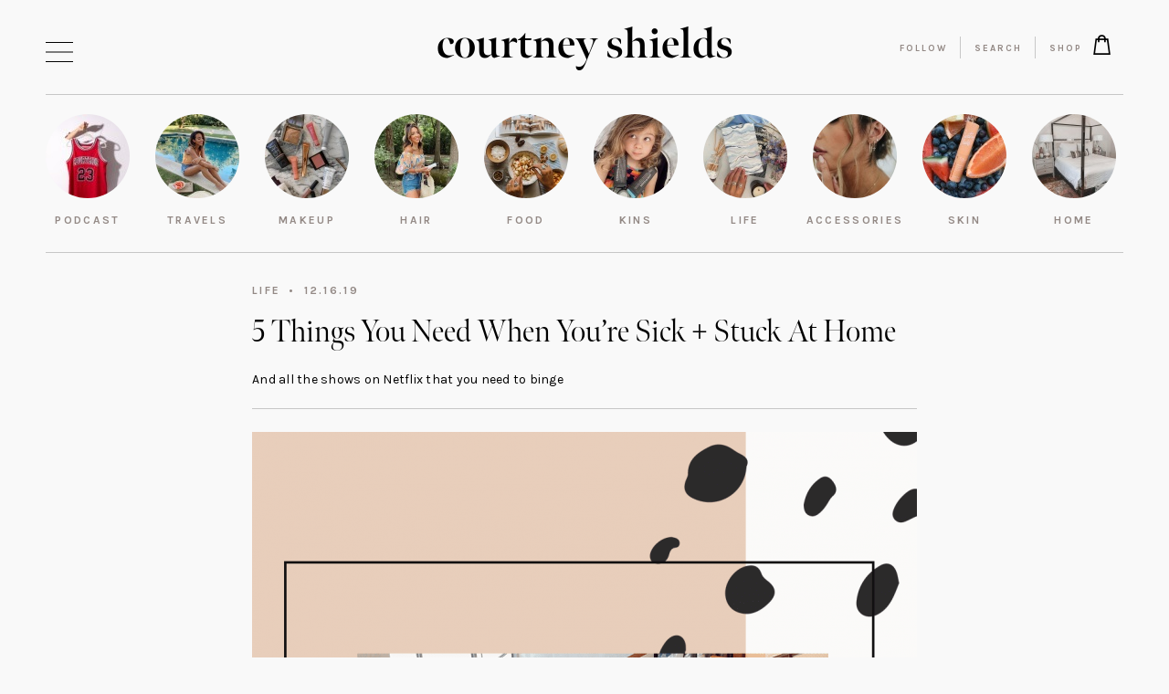

--- FILE ---
content_type: text/html; charset=UTF-8
request_url: https://courtneyshields.com/2019/12/16/5-things-you-need-when-youre-sick-stuck-at-home/
body_size: 13489
content:
<!DOCTYPE html>
<html lang="en-US"">
<head>
    <meta name="google-site-verification" content="vygESqDqjfhad7tdPRzep8-gNf6iGCVxJH5GCXkUbYs" />
    <meta charset="UTF-8">
	<meta name="viewport" content="width=device-width, initial-scale=1">
    <title>5 Things You Need When You&#039;re Sick + Stuck At Home - Courtney Shields</title>
    <link rel="profile" href="http://gmpg.org/xfn/11" />
    <link rel="pingback" href="https://courtneyshields.com/xmlrpc.php" />
	    <meta name='robots' content='index, follow, max-image-preview:large, max-snippet:-1, max-video-preview:-1' />

	<!-- This site is optimized with the Yoast SEO plugin v26.8 - https://yoast.com/product/yoast-seo-wordpress/ -->
	<link rel="canonical" href="https://courtneyshields.com/2019/12/16/5-things-you-need-when-youre-sick-stuck-at-home/" />
	<meta property="og:locale" content="en_US" />
	<meta property="og:type" content="article" />
	<meta property="og:title" content="5 Things You Need When You&#039;re Sick + Stuck At Home - Courtney Shields" />
	<meta property="og:description" content="And all the shows on Netflix that you need to binge" />
	<meta property="og:url" content="https://courtneyshields.com/2019/12/16/5-things-you-need-when-youre-sick-stuck-at-home/" />
	<meta property="og:site_name" content="Courtney Shields" />
	<meta property="article:published_time" content="2019-12-17T00:08:18+00:00" />
	<meta property="article:modified_time" content="2019-12-17T03:49:36+00:00" />
	<meta property="og:image" content="https://courtneyshields.com/wp-content/uploads/2019/12/5-things-you-need.png" />
	<meta property="og:image:width" content="1080" />
	<meta property="og:image:height" content="1920" />
	<meta property="og:image:type" content="image/png" />
	<meta name="author" content="Courtney Shields" />
	<meta name="twitter:card" content="summary_large_image" />
	<meta name="twitter:label1" content="Written by" />
	<meta name="twitter:data1" content="Courtney Shields" />
	<meta name="twitter:label2" content="Est. reading time" />
	<meta name="twitter:data2" content="2 minutes" />
	<script type="application/ld+json" class="yoast-schema-graph">{"@context":"https://schema.org","@graph":[{"@type":"Article","@id":"https://courtneyshields.com/2019/12/16/5-things-you-need-when-youre-sick-stuck-at-home/#article","isPartOf":{"@id":"https://courtneyshields.com/2019/12/16/5-things-you-need-when-youre-sick-stuck-at-home/"},"author":{"name":"Courtney Shields","@id":"https://courtneyshields.com/#/schema/person/767acd47b55647375ca6a88b251359de"},"headline":"5 Things You Need When You&#8217;re Sick + Stuck At Home","datePublished":"2019-12-17T00:08:18+00:00","dateModified":"2019-12-17T03:49:36+00:00","mainEntityOfPage":{"@id":"https://courtneyshields.com/2019/12/16/5-things-you-need-when-youre-sick-stuck-at-home/"},"wordCount":486,"commentCount":4,"image":{"@id":"https://courtneyshields.com/2019/12/16/5-things-you-need-when-youre-sick-stuck-at-home/#primaryimage"},"thumbnailUrl":"https://courtneyshields.com/wp-content/uploads/2019/12/5-things-you-need.png","articleSection":["Life"],"inLanguage":"en-US","potentialAction":[{"@type":"CommentAction","name":"Comment","target":["https://courtneyshields.com/2019/12/16/5-things-you-need-when-youre-sick-stuck-at-home/#respond"]}]},{"@type":"WebPage","@id":"https://courtneyshields.com/2019/12/16/5-things-you-need-when-youre-sick-stuck-at-home/","url":"https://courtneyshields.com/2019/12/16/5-things-you-need-when-youre-sick-stuck-at-home/","name":"5 Things You Need When You're Sick + Stuck At Home - Courtney Shields","isPartOf":{"@id":"https://courtneyshields.com/#website"},"primaryImageOfPage":{"@id":"https://courtneyshields.com/2019/12/16/5-things-you-need-when-youre-sick-stuck-at-home/#primaryimage"},"image":{"@id":"https://courtneyshields.com/2019/12/16/5-things-you-need-when-youre-sick-stuck-at-home/#primaryimage"},"thumbnailUrl":"https://courtneyshields.com/wp-content/uploads/2019/12/5-things-you-need.png","datePublished":"2019-12-17T00:08:18+00:00","dateModified":"2019-12-17T03:49:36+00:00","author":{"@id":"https://courtneyshields.com/#/schema/person/767acd47b55647375ca6a88b251359de"},"breadcrumb":{"@id":"https://courtneyshields.com/2019/12/16/5-things-you-need-when-youre-sick-stuck-at-home/#breadcrumb"},"inLanguage":"en-US","potentialAction":[{"@type":"ReadAction","target":["https://courtneyshields.com/2019/12/16/5-things-you-need-when-youre-sick-stuck-at-home/"]}]},{"@type":"ImageObject","inLanguage":"en-US","@id":"https://courtneyshields.com/2019/12/16/5-things-you-need-when-youre-sick-stuck-at-home/#primaryimage","url":"https://courtneyshields.com/wp-content/uploads/2019/12/5-things-you-need.png","contentUrl":"https://courtneyshields.com/wp-content/uploads/2019/12/5-things-you-need.png","width":1080,"height":1920},{"@type":"BreadcrumbList","@id":"https://courtneyshields.com/2019/12/16/5-things-you-need-when-youre-sick-stuck-at-home/#breadcrumb","itemListElement":[{"@type":"ListItem","position":1,"name":"Home","item":"https://courtneyshields.com/"},{"@type":"ListItem","position":2,"name":"5 Things You Need When You&#8217;re Sick + Stuck At Home"}]},{"@type":"WebSite","@id":"https://courtneyshields.com/#website","url":"https://courtneyshields.com/","name":"Courtney Shields","description":"","potentialAction":[{"@type":"SearchAction","target":{"@type":"EntryPoint","urlTemplate":"https://courtneyshields.com/?s={search_term_string}"},"query-input":{"@type":"PropertyValueSpecification","valueRequired":true,"valueName":"search_term_string"}}],"inLanguage":"en-US"},{"@type":"Person","@id":"https://courtneyshields.com/#/schema/person/767acd47b55647375ca6a88b251359de","name":"Courtney Shields","image":{"@type":"ImageObject","inLanguage":"en-US","@id":"https://courtneyshields.com/#/schema/person/image/","url":"https://secure.gravatar.com/avatar/419fc37f1e6a8f317d5819d8be07b25ee52c89e20041e27202ad436675a0a284?s=96&d=mm&r=g","contentUrl":"https://secure.gravatar.com/avatar/419fc37f1e6a8f317d5819d8be07b25ee52c89e20041e27202ad436675a0a284?s=96&d=mm&r=g","caption":"Courtney Shields"},"sameAs":["instagram.com/courtney_shields"]}]}</script>
	<!-- / Yoast SEO plugin. -->


<link rel='dns-prefetch' href='//fonts.googleapis.com' />
<style id='wp-img-auto-sizes-contain-inline-css' type='text/css'>
img:is([sizes=auto i],[sizes^="auto," i]){contain-intrinsic-size:3000px 1500px}
/*# sourceURL=wp-img-auto-sizes-contain-inline-css */
</style>
<style id='wp-block-library-inline-css' type='text/css'>
:root{--wp-block-synced-color:#7a00df;--wp-block-synced-color--rgb:122,0,223;--wp-bound-block-color:var(--wp-block-synced-color);--wp-editor-canvas-background:#ddd;--wp-admin-theme-color:#007cba;--wp-admin-theme-color--rgb:0,124,186;--wp-admin-theme-color-darker-10:#006ba1;--wp-admin-theme-color-darker-10--rgb:0,107,160.5;--wp-admin-theme-color-darker-20:#005a87;--wp-admin-theme-color-darker-20--rgb:0,90,135;--wp-admin-border-width-focus:2px}@media (min-resolution:192dpi){:root{--wp-admin-border-width-focus:1.5px}}.wp-element-button{cursor:pointer}:root .has-very-light-gray-background-color{background-color:#eee}:root .has-very-dark-gray-background-color{background-color:#313131}:root .has-very-light-gray-color{color:#eee}:root .has-very-dark-gray-color{color:#313131}:root .has-vivid-green-cyan-to-vivid-cyan-blue-gradient-background{background:linear-gradient(135deg,#00d084,#0693e3)}:root .has-purple-crush-gradient-background{background:linear-gradient(135deg,#34e2e4,#4721fb 50%,#ab1dfe)}:root .has-hazy-dawn-gradient-background{background:linear-gradient(135deg,#faaca8,#dad0ec)}:root .has-subdued-olive-gradient-background{background:linear-gradient(135deg,#fafae1,#67a671)}:root .has-atomic-cream-gradient-background{background:linear-gradient(135deg,#fdd79a,#004a59)}:root .has-nightshade-gradient-background{background:linear-gradient(135deg,#330968,#31cdcf)}:root .has-midnight-gradient-background{background:linear-gradient(135deg,#020381,#2874fc)}:root{--wp--preset--font-size--normal:16px;--wp--preset--font-size--huge:42px}.has-regular-font-size{font-size:1em}.has-larger-font-size{font-size:2.625em}.has-normal-font-size{font-size:var(--wp--preset--font-size--normal)}.has-huge-font-size{font-size:var(--wp--preset--font-size--huge)}.has-text-align-center{text-align:center}.has-text-align-left{text-align:left}.has-text-align-right{text-align:right}.has-fit-text{white-space:nowrap!important}#end-resizable-editor-section{display:none}.aligncenter{clear:both}.items-justified-left{justify-content:flex-start}.items-justified-center{justify-content:center}.items-justified-right{justify-content:flex-end}.items-justified-space-between{justify-content:space-between}.screen-reader-text{border:0;clip-path:inset(50%);height:1px;margin:-1px;overflow:hidden;padding:0;position:absolute;width:1px;word-wrap:normal!important}.screen-reader-text:focus{background-color:#ddd;clip-path:none;color:#444;display:block;font-size:1em;height:auto;left:5px;line-height:normal;padding:15px 23px 14px;text-decoration:none;top:5px;width:auto;z-index:100000}html :where(.has-border-color){border-style:solid}html :where([style*=border-top-color]){border-top-style:solid}html :where([style*=border-right-color]){border-right-style:solid}html :where([style*=border-bottom-color]){border-bottom-style:solid}html :where([style*=border-left-color]){border-left-style:solid}html :where([style*=border-width]){border-style:solid}html :where([style*=border-top-width]){border-top-style:solid}html :where([style*=border-right-width]){border-right-style:solid}html :where([style*=border-bottom-width]){border-bottom-style:solid}html :where([style*=border-left-width]){border-left-style:solid}html :where(img[class*=wp-image-]){height:auto;max-width:100%}:where(figure){margin:0 0 1em}html :where(.is-position-sticky){--wp-admin--admin-bar--position-offset:var(--wp-admin--admin-bar--height,0px)}@media screen and (max-width:600px){html :where(.is-position-sticky){--wp-admin--admin-bar--position-offset:0px}}

/*# sourceURL=wp-block-library-inline-css */
</style><style id='global-styles-inline-css' type='text/css'>
:root{--wp--preset--aspect-ratio--square: 1;--wp--preset--aspect-ratio--4-3: 4/3;--wp--preset--aspect-ratio--3-4: 3/4;--wp--preset--aspect-ratio--3-2: 3/2;--wp--preset--aspect-ratio--2-3: 2/3;--wp--preset--aspect-ratio--16-9: 16/9;--wp--preset--aspect-ratio--9-16: 9/16;--wp--preset--color--black: #000000;--wp--preset--color--cyan-bluish-gray: #abb8c3;--wp--preset--color--white: #ffffff;--wp--preset--color--pale-pink: #f78da7;--wp--preset--color--vivid-red: #cf2e2e;--wp--preset--color--luminous-vivid-orange: #ff6900;--wp--preset--color--luminous-vivid-amber: #fcb900;--wp--preset--color--light-green-cyan: #7bdcb5;--wp--preset--color--vivid-green-cyan: #00d084;--wp--preset--color--pale-cyan-blue: #8ed1fc;--wp--preset--color--vivid-cyan-blue: #0693e3;--wp--preset--color--vivid-purple: #9b51e0;--wp--preset--gradient--vivid-cyan-blue-to-vivid-purple: linear-gradient(135deg,rgb(6,147,227) 0%,rgb(155,81,224) 100%);--wp--preset--gradient--light-green-cyan-to-vivid-green-cyan: linear-gradient(135deg,rgb(122,220,180) 0%,rgb(0,208,130) 100%);--wp--preset--gradient--luminous-vivid-amber-to-luminous-vivid-orange: linear-gradient(135deg,rgb(252,185,0) 0%,rgb(255,105,0) 100%);--wp--preset--gradient--luminous-vivid-orange-to-vivid-red: linear-gradient(135deg,rgb(255,105,0) 0%,rgb(207,46,46) 100%);--wp--preset--gradient--very-light-gray-to-cyan-bluish-gray: linear-gradient(135deg,rgb(238,238,238) 0%,rgb(169,184,195) 100%);--wp--preset--gradient--cool-to-warm-spectrum: linear-gradient(135deg,rgb(74,234,220) 0%,rgb(151,120,209) 20%,rgb(207,42,186) 40%,rgb(238,44,130) 60%,rgb(251,105,98) 80%,rgb(254,248,76) 100%);--wp--preset--gradient--blush-light-purple: linear-gradient(135deg,rgb(255,206,236) 0%,rgb(152,150,240) 100%);--wp--preset--gradient--blush-bordeaux: linear-gradient(135deg,rgb(254,205,165) 0%,rgb(254,45,45) 50%,rgb(107,0,62) 100%);--wp--preset--gradient--luminous-dusk: linear-gradient(135deg,rgb(255,203,112) 0%,rgb(199,81,192) 50%,rgb(65,88,208) 100%);--wp--preset--gradient--pale-ocean: linear-gradient(135deg,rgb(255,245,203) 0%,rgb(182,227,212) 50%,rgb(51,167,181) 100%);--wp--preset--gradient--electric-grass: linear-gradient(135deg,rgb(202,248,128) 0%,rgb(113,206,126) 100%);--wp--preset--gradient--midnight: linear-gradient(135deg,rgb(2,3,129) 0%,rgb(40,116,252) 100%);--wp--preset--font-size--small: 13px;--wp--preset--font-size--medium: 20px;--wp--preset--font-size--large: 36px;--wp--preset--font-size--x-large: 42px;--wp--preset--spacing--20: 0.44rem;--wp--preset--spacing--30: 0.67rem;--wp--preset--spacing--40: 1rem;--wp--preset--spacing--50: 1.5rem;--wp--preset--spacing--60: 2.25rem;--wp--preset--spacing--70: 3.38rem;--wp--preset--spacing--80: 5.06rem;--wp--preset--shadow--natural: 6px 6px 9px rgba(0, 0, 0, 0.2);--wp--preset--shadow--deep: 12px 12px 50px rgba(0, 0, 0, 0.4);--wp--preset--shadow--sharp: 6px 6px 0px rgba(0, 0, 0, 0.2);--wp--preset--shadow--outlined: 6px 6px 0px -3px rgb(255, 255, 255), 6px 6px rgb(0, 0, 0);--wp--preset--shadow--crisp: 6px 6px 0px rgb(0, 0, 0);}:where(.is-layout-flex){gap: 0.5em;}:where(.is-layout-grid){gap: 0.5em;}body .is-layout-flex{display: flex;}.is-layout-flex{flex-wrap: wrap;align-items: center;}.is-layout-flex > :is(*, div){margin: 0;}body .is-layout-grid{display: grid;}.is-layout-grid > :is(*, div){margin: 0;}:where(.wp-block-columns.is-layout-flex){gap: 2em;}:where(.wp-block-columns.is-layout-grid){gap: 2em;}:where(.wp-block-post-template.is-layout-flex){gap: 1.25em;}:where(.wp-block-post-template.is-layout-grid){gap: 1.25em;}.has-black-color{color: var(--wp--preset--color--black) !important;}.has-cyan-bluish-gray-color{color: var(--wp--preset--color--cyan-bluish-gray) !important;}.has-white-color{color: var(--wp--preset--color--white) !important;}.has-pale-pink-color{color: var(--wp--preset--color--pale-pink) !important;}.has-vivid-red-color{color: var(--wp--preset--color--vivid-red) !important;}.has-luminous-vivid-orange-color{color: var(--wp--preset--color--luminous-vivid-orange) !important;}.has-luminous-vivid-amber-color{color: var(--wp--preset--color--luminous-vivid-amber) !important;}.has-light-green-cyan-color{color: var(--wp--preset--color--light-green-cyan) !important;}.has-vivid-green-cyan-color{color: var(--wp--preset--color--vivid-green-cyan) !important;}.has-pale-cyan-blue-color{color: var(--wp--preset--color--pale-cyan-blue) !important;}.has-vivid-cyan-blue-color{color: var(--wp--preset--color--vivid-cyan-blue) !important;}.has-vivid-purple-color{color: var(--wp--preset--color--vivid-purple) !important;}.has-black-background-color{background-color: var(--wp--preset--color--black) !important;}.has-cyan-bluish-gray-background-color{background-color: var(--wp--preset--color--cyan-bluish-gray) !important;}.has-white-background-color{background-color: var(--wp--preset--color--white) !important;}.has-pale-pink-background-color{background-color: var(--wp--preset--color--pale-pink) !important;}.has-vivid-red-background-color{background-color: var(--wp--preset--color--vivid-red) !important;}.has-luminous-vivid-orange-background-color{background-color: var(--wp--preset--color--luminous-vivid-orange) !important;}.has-luminous-vivid-amber-background-color{background-color: var(--wp--preset--color--luminous-vivid-amber) !important;}.has-light-green-cyan-background-color{background-color: var(--wp--preset--color--light-green-cyan) !important;}.has-vivid-green-cyan-background-color{background-color: var(--wp--preset--color--vivid-green-cyan) !important;}.has-pale-cyan-blue-background-color{background-color: var(--wp--preset--color--pale-cyan-blue) !important;}.has-vivid-cyan-blue-background-color{background-color: var(--wp--preset--color--vivid-cyan-blue) !important;}.has-vivid-purple-background-color{background-color: var(--wp--preset--color--vivid-purple) !important;}.has-black-border-color{border-color: var(--wp--preset--color--black) !important;}.has-cyan-bluish-gray-border-color{border-color: var(--wp--preset--color--cyan-bluish-gray) !important;}.has-white-border-color{border-color: var(--wp--preset--color--white) !important;}.has-pale-pink-border-color{border-color: var(--wp--preset--color--pale-pink) !important;}.has-vivid-red-border-color{border-color: var(--wp--preset--color--vivid-red) !important;}.has-luminous-vivid-orange-border-color{border-color: var(--wp--preset--color--luminous-vivid-orange) !important;}.has-luminous-vivid-amber-border-color{border-color: var(--wp--preset--color--luminous-vivid-amber) !important;}.has-light-green-cyan-border-color{border-color: var(--wp--preset--color--light-green-cyan) !important;}.has-vivid-green-cyan-border-color{border-color: var(--wp--preset--color--vivid-green-cyan) !important;}.has-pale-cyan-blue-border-color{border-color: var(--wp--preset--color--pale-cyan-blue) !important;}.has-vivid-cyan-blue-border-color{border-color: var(--wp--preset--color--vivid-cyan-blue) !important;}.has-vivid-purple-border-color{border-color: var(--wp--preset--color--vivid-purple) !important;}.has-vivid-cyan-blue-to-vivid-purple-gradient-background{background: var(--wp--preset--gradient--vivid-cyan-blue-to-vivid-purple) !important;}.has-light-green-cyan-to-vivid-green-cyan-gradient-background{background: var(--wp--preset--gradient--light-green-cyan-to-vivid-green-cyan) !important;}.has-luminous-vivid-amber-to-luminous-vivid-orange-gradient-background{background: var(--wp--preset--gradient--luminous-vivid-amber-to-luminous-vivid-orange) !important;}.has-luminous-vivid-orange-to-vivid-red-gradient-background{background: var(--wp--preset--gradient--luminous-vivid-orange-to-vivid-red) !important;}.has-very-light-gray-to-cyan-bluish-gray-gradient-background{background: var(--wp--preset--gradient--very-light-gray-to-cyan-bluish-gray) !important;}.has-cool-to-warm-spectrum-gradient-background{background: var(--wp--preset--gradient--cool-to-warm-spectrum) !important;}.has-blush-light-purple-gradient-background{background: var(--wp--preset--gradient--blush-light-purple) !important;}.has-blush-bordeaux-gradient-background{background: var(--wp--preset--gradient--blush-bordeaux) !important;}.has-luminous-dusk-gradient-background{background: var(--wp--preset--gradient--luminous-dusk) !important;}.has-pale-ocean-gradient-background{background: var(--wp--preset--gradient--pale-ocean) !important;}.has-electric-grass-gradient-background{background: var(--wp--preset--gradient--electric-grass) !important;}.has-midnight-gradient-background{background: var(--wp--preset--gradient--midnight) !important;}.has-small-font-size{font-size: var(--wp--preset--font-size--small) !important;}.has-medium-font-size{font-size: var(--wp--preset--font-size--medium) !important;}.has-large-font-size{font-size: var(--wp--preset--font-size--large) !important;}.has-x-large-font-size{font-size: var(--wp--preset--font-size--x-large) !important;}
/*# sourceURL=global-styles-inline-css */
</style>

<style id='classic-theme-styles-inline-css' type='text/css'>
/*! This file is auto-generated */
.wp-block-button__link{color:#fff;background-color:#32373c;border-radius:9999px;box-shadow:none;text-decoration:none;padding:calc(.667em + 2px) calc(1.333em + 2px);font-size:1.125em}.wp-block-file__button{background:#32373c;color:#fff;text-decoration:none}
/*# sourceURL=/wp-includes/css/classic-themes.min.css */
</style>
<link rel='stylesheet' id='wpo_min-header-0-css' href='https://courtneyshields.com/wp-content/cache/wpo-minify/1769182921/assets/wpo-minify-header-a2563499.min.css' type='text/css' media='all' />
<script type="text/javascript" src="https://courtneyshields.com/wp-content/cache/wpo-minify/1769182921/assets/wpo-minify-header-2d6c24f9.min.js" id="wpo_min-header-0-js"></script>
<script></script>	<script type="text/javascript">var ajaxurl = 'https://courtneyshields.com/wp-admin/admin-ajax.php';</script>
			<link rel="shortcut icon" href="https://courtneyshields.com/wp-content/uploads/2019/11/cs-favicon.png" />
		<link rel="apple-touch-icon-precomposed" href="https://courtneyshields.com/wp-content/uploads/2019/11/cs-favicon.png" />
		<!-- HFCM by 99 Robots - Snippet # 1: Google Analytics -->
<!-- Global site tag (gtag.js) - Google Analytics -->
<script async src="https://www.googletagmanager.com/gtag/js?id=UA-47233737-1"></script>
<script>
  window.dataLayer = window.dataLayer || [];
  function gtag(){dataLayer.push(arguments);}
  gtag('js', new Date());

  gtag('config', 'UA-47233737-1');
</script>

<!-- /end HFCM by 99 Robots -->
<!-- HFCM by 99 Robots - Snippet # 2: Facebook Pixel -->
<!-- Facebook Pixel Code -->
<script>
!function(f,b,e,v,n,t,s)
{if(f.fbq)return;n=f.fbq=function(){n.callMethod?
n.callMethod.apply(n,arguments):n.queue.push(arguments)};
if(!f._fbq)f._fbq=n;n.push=n;n.loaded=!0;n.version='2.0';
n.queue=[];t=b.createElement(e);t.async=!0;
t.src=v;s=b.getElementsByTagName(e)[0];
s.parentNode.insertBefore(t,s)}(window, document,'script',
'https://connect.facebook.net/en_US/fbevents.js');
fbq('init', '868631250717515');
fbq('track', 'PageView');
</script>
<noscript><img height="1" width="1" style="display:none"
src="https://www.facebook.com/tr?id=868631250717515&ev=PageView&noscript=1"
/></noscript>
<!-- End Facebook Pixel Code —>
<!-- /end HFCM by 99 Robots -->
<meta name="generator" content="Powered by WPBakery Page Builder - drag and drop page builder for WordPress."/>
<noscript><style> .wpb_animate_when_almost_visible { opacity: 1; }</style></noscript>    <link rel="stylesheet" href="https://use.typekit.net/ijo4sxl.css">
</head>
<body class="wp-singular post-template-default single single-post postid-23728 single-format-standard wp-theme-courtneyshields not-admin wpb-js-composer js-comp-ver-8.7.2 vc_responsive">
        <div class="dmc-body-inner">
        <header id="dmc-main-header">
	                    <div class="dmc-icon-hamburger-wrap">
                <button class="dmc-icon dmc-icon-wrap dmc-icon-code dmc-icon-hamburger">
                    <span></span><span></span><span></span>
                </button>
            </div>
                        <div class="dmc-header-row-1">
                <div class="dmc-header-row-inner dmc-width-main dmc-padding-main">
                    <div class="dmc-col-1">
                    </div>
                    <div class="dmc-col-2">
                        <h1 class="dmc-logo-wrapper">
                            <a href="/">courtney shields</a>
                        </h1>
                                            </div>
                    <div class="dmc-col-3">
                            <div class="dmc-menu-wrapper">
        <nav class="dmc-menu dmc-menu-secondary-menu" role="navigation" aria-label="Secondary Menu"><div class="menu-secondary-menu-container"><ul id="menu-secondary-menu" class="menu"><li id="menu-item-17253" class="menu-item menu-item-type-custom menu-item-object-custom menu-item-17253"><a href="#follow-band-trigger">Follow</a></li>
<li id="menu-item-17254" class="menu-item menu-item-type-custom menu-item-object-custom menu-item-17254"><a href="#search-band-trigger">Search</a></li>
<li id="menu-item-20054" class="has-shop-icon menu-item menu-item-type-post_type menu-item-object-page menu-item-20054"><a href="https://courtneyshields.com/shop/">Shop</a></li>
</ul></div></nav>    </div>
                        </div>
                </div>
            </div>
                            <div class="dmc-header-row-2">
                    <div class="dmc-header-row-inner">
                        <div class="category-band-border top dmc-width-main dmc-padding-main"></div>
                        <div id="cs-categories-band" class="dmc-width-main dmc-padding-main">
                            <div class="dmc-scroll-wrapper">
                                <nav class="cs-categories-band-inner">
		                                                                    <a href="https://courtneyshields.com/category/podcast/" class="category-band-item">
                                            <div class="dmc-image-holder">
					                            <img width="92" height="92" src="https://courtneyshields.com/wp-content/uploads/2024/01/CourtneyJersey-2-92x92.jpeg" class="attachment-category-band size-category-band" alt="" decoding="async" srcset="https://courtneyshields.com/wp-content/uploads/2024/01/CourtneyJersey-2-92x92.jpeg 92w, https://courtneyshields.com/wp-content/uploads/2024/01/CourtneyJersey-2-150x150.jpeg 150w, https://courtneyshields.com/wp-content/uploads/2024/01/CourtneyJersey-2-128x128.jpeg 128w, https://courtneyshields.com/wp-content/uploads/2024/01/CourtneyJersey-2-169x169.jpeg 169w, https://courtneyshields.com/wp-content/uploads/2024/01/CourtneyJersey-2-338x338.jpeg 338w, https://courtneyshields.com/wp-content/uploads/2024/01/CourtneyJersey-2-124x124.jpeg 124w, https://courtneyshields.com/wp-content/uploads/2024/01/CourtneyJersey-2-248x248.jpeg 248w, https://courtneyshields.com/wp-content/uploads/2024/01/CourtneyJersey-2-230x230.jpeg 230w, https://courtneyshields.com/wp-content/uploads/2024/01/CourtneyJersey-2-460x460.jpeg 460w, https://courtneyshields.com/wp-content/uploads/2024/01/CourtneyJersey-2-198x198.jpeg 198w, https://courtneyshields.com/wp-content/uploads/2024/01/CourtneyJersey-2-396x396.jpeg 396w, https://courtneyshields.com/wp-content/uploads/2024/01/CourtneyJersey-2-275x275.jpeg 275w, https://courtneyshields.com/wp-content/uploads/2024/01/CourtneyJersey-2-550x550.jpeg 550w, https://courtneyshields.com/wp-content/uploads/2024/01/CourtneyJersey-2-184x184.jpeg 184w" sizes="(max-width: 92px) 100vw, 92px" />                                            </div>
                                            <div class="cat-title-holder">
                                                <div class="cat-title">Podcast</div>
                                            </div>
                                        </a>
			                                                                    <a href="https://courtneyshields.com/category/travels/" class="category-band-item">
                                            <div class="dmc-image-holder">
					                            <img width="92" height="92" src="https://courtneyshields.com/wp-content/uploads/2020/06/IMG_6851-92x92.jpg" class="attachment-category-band size-category-band" alt="" decoding="async" srcset="https://courtneyshields.com/wp-content/uploads/2020/06/IMG_6851-92x92.jpg 92w, https://courtneyshields.com/wp-content/uploads/2020/06/IMG_6851-150x150.jpg 150w, https://courtneyshields.com/wp-content/uploads/2020/06/IMG_6851-128x128.jpg 128w, https://courtneyshields.com/wp-content/uploads/2020/06/IMG_6851-169x169.jpg 169w, https://courtneyshields.com/wp-content/uploads/2020/06/IMG_6851-338x338.jpg 338w, https://courtneyshields.com/wp-content/uploads/2020/06/IMG_6851-124x124.jpg 124w, https://courtneyshields.com/wp-content/uploads/2020/06/IMG_6851-248x248.jpg 248w, https://courtneyshields.com/wp-content/uploads/2020/06/IMG_6851-230x230.jpg 230w, https://courtneyshields.com/wp-content/uploads/2020/06/IMG_6851-460x460.jpg 460w, https://courtneyshields.com/wp-content/uploads/2020/06/IMG_6851-198x198.jpg 198w, https://courtneyshields.com/wp-content/uploads/2020/06/IMG_6851-396x396.jpg 396w, https://courtneyshields.com/wp-content/uploads/2020/06/IMG_6851-275x275.jpg 275w, https://courtneyshields.com/wp-content/uploads/2020/06/IMG_6851-550x550.jpg 550w, https://courtneyshields.com/wp-content/uploads/2020/06/IMG_6851-184x184.jpg 184w" sizes="(max-width: 92px) 100vw, 92px" />                                            </div>
                                            <div class="cat-title-holder">
                                                <div class="cat-title">Travels</div>
                                            </div>
                                        </a>
			                                                                    <a href="https://courtneyshields.com/category/makeup/" class="category-band-item">
                                            <div class="dmc-image-holder">
					                            <img width="92" height="92" src="https://courtneyshields.com/wp-content/uploads/2019/10/IMG_3104-92x92.jpg" class="attachment-category-band size-category-band" alt="" decoding="async" srcset="https://courtneyshields.com/wp-content/uploads/2019/10/IMG_3104-92x92.jpg 92w, https://courtneyshields.com/wp-content/uploads/2019/10/IMG_3104-150x150.jpg 150w, https://courtneyshields.com/wp-content/uploads/2019/10/IMG_3104-128x128.jpg 128w, https://courtneyshields.com/wp-content/uploads/2019/10/IMG_3104-169x169.jpg 169w, https://courtneyshields.com/wp-content/uploads/2019/10/IMG_3104-338x338.jpg 338w, https://courtneyshields.com/wp-content/uploads/2019/10/IMG_3104-124x124.jpg 124w, https://courtneyshields.com/wp-content/uploads/2019/10/IMG_3104-248x248.jpg 248w, https://courtneyshields.com/wp-content/uploads/2019/10/IMG_3104-184x184.jpg 184w, https://courtneyshields.com/wp-content/uploads/2019/10/IMG_3104-198x195.jpg 198w, https://courtneyshields.com/wp-content/uploads/2019/10/IMG_3104-396x390.jpg 396w" sizes="(max-width: 92px) 100vw, 92px" />                                            </div>
                                            <div class="cat-title-holder">
                                                <div class="cat-title">Makeup</div>
                                            </div>
                                        </a>
			                                                                    <a href="https://courtneyshields.com/category/hair/" class="category-band-item">
                                            <div class="dmc-image-holder">
					                            <img width="92" height="92" src="https://courtneyshields.com/wp-content/uploads/2020/07/IMG_7588-2-92x92.jpg" class="attachment-category-band size-category-band" alt="" decoding="async" srcset="https://courtneyshields.com/wp-content/uploads/2020/07/IMG_7588-2-92x92.jpg 92w, https://courtneyshields.com/wp-content/uploads/2020/07/IMG_7588-2-150x150.jpg 150w, https://courtneyshields.com/wp-content/uploads/2020/07/IMG_7588-2-128x128.jpg 128w, https://courtneyshields.com/wp-content/uploads/2020/07/IMG_7588-2-169x169.jpg 169w, https://courtneyshields.com/wp-content/uploads/2020/07/IMG_7588-2-338x338.jpg 338w, https://courtneyshields.com/wp-content/uploads/2020/07/IMG_7588-2-124x124.jpg 124w, https://courtneyshields.com/wp-content/uploads/2020/07/IMG_7588-2-248x248.jpg 248w, https://courtneyshields.com/wp-content/uploads/2020/07/IMG_7588-2-230x230.jpg 230w, https://courtneyshields.com/wp-content/uploads/2020/07/IMG_7588-2-460x460.jpg 460w, https://courtneyshields.com/wp-content/uploads/2020/07/IMG_7588-2-198x198.jpg 198w, https://courtneyshields.com/wp-content/uploads/2020/07/IMG_7588-2-396x396.jpg 396w, https://courtneyshields.com/wp-content/uploads/2020/07/IMG_7588-2-275x275.jpg 275w, https://courtneyshields.com/wp-content/uploads/2020/07/IMG_7588-2-550x550.jpg 550w, https://courtneyshields.com/wp-content/uploads/2020/07/IMG_7588-2-184x184.jpg 184w" sizes="(max-width: 92px) 100vw, 92px" />                                            </div>
                                            <div class="cat-title-holder">
                                                <div class="cat-title">Hair</div>
                                            </div>
                                        </a>
			                                                                    <a href="https://courtneyshields.com/category/food/" class="category-band-item">
                                            <div class="dmc-image-holder">
					                            <img width="92" height="92" src="https://courtneyshields.com/wp-content/uploads/2019/09/IMG_9286-92x92.jpg" class="attachment-category-band size-category-band" alt="" decoding="async" srcset="https://courtneyshields.com/wp-content/uploads/2019/09/IMG_9286-92x92.jpg 92w, https://courtneyshields.com/wp-content/uploads/2019/09/IMG_9286-169x169.jpg 169w, https://courtneyshields.com/wp-content/uploads/2019/09/IMG_9286-338x338.jpg 338w, https://courtneyshields.com/wp-content/uploads/2019/09/IMG_9286-124x124.jpg 124w, https://courtneyshields.com/wp-content/uploads/2019/09/IMG_9286-248x248.jpg 248w, https://courtneyshields.com/wp-content/uploads/2019/09/IMG_9286-198x195.jpg 198w, https://courtneyshields.com/wp-content/uploads/2019/09/IMG_9286-396x390.jpg 396w, https://courtneyshields.com/wp-content/uploads/2019/09/IMG_9286-150x150.jpg 150w, https://courtneyshields.com/wp-content/uploads/2019/09/IMG_9286-128x128.jpg 128w, https://courtneyshields.com/wp-content/uploads/2019/09/IMG_9286-184x184.jpg 184w" sizes="(max-width: 92px) 100vw, 92px" />                                            </div>
                                            <div class="cat-title-holder">
                                                <div class="cat-title">Food</div>
                                            </div>
                                        </a>
			                                                                    <a href="https://courtneyshields.com/category/baby/" class="category-band-item">
                                            <div class="dmc-image-holder">
					                            <img width="92" height="92" src="https://courtneyshields.com/wp-content/uploads/2020/07/IMG_8207-92x92.jpg" class="attachment-category-band size-category-band" alt="" decoding="async" srcset="https://courtneyshields.com/wp-content/uploads/2020/07/IMG_8207-92x92.jpg 92w, https://courtneyshields.com/wp-content/uploads/2020/07/IMG_8207-150x150.jpg 150w, https://courtneyshields.com/wp-content/uploads/2020/07/IMG_8207-128x128.jpg 128w, https://courtneyshields.com/wp-content/uploads/2020/07/IMG_8207-169x169.jpg 169w, https://courtneyshields.com/wp-content/uploads/2020/07/IMG_8207-338x338.jpg 338w, https://courtneyshields.com/wp-content/uploads/2020/07/IMG_8207-124x124.jpg 124w, https://courtneyshields.com/wp-content/uploads/2020/07/IMG_8207-248x248.jpg 248w, https://courtneyshields.com/wp-content/uploads/2020/07/IMG_8207-230x230.jpg 230w, https://courtneyshields.com/wp-content/uploads/2020/07/IMG_8207-460x460.jpg 460w, https://courtneyshields.com/wp-content/uploads/2020/07/IMG_8207-198x198.jpg 198w, https://courtneyshields.com/wp-content/uploads/2020/07/IMG_8207-396x396.jpg 396w, https://courtneyshields.com/wp-content/uploads/2020/07/IMG_8207-275x275.jpg 275w, https://courtneyshields.com/wp-content/uploads/2020/07/IMG_8207-550x550.jpg 550w, https://courtneyshields.com/wp-content/uploads/2020/07/IMG_8207-184x184.jpg 184w" sizes="(max-width: 92px) 100vw, 92px" />                                            </div>
                                            <div class="cat-title-holder">
                                                <div class="cat-title">Kins</div>
                                            </div>
                                        </a>
			                                                                    <a href="https://courtneyshields.com/category/life/" class="category-band-item">
                                            <div class="dmc-image-holder">
					                            <img width="92" height="92" src="https://courtneyshields.com/wp-content/uploads/2020/06/IMG_6314-92x92.jpg" class="attachment-category-band size-category-band" alt="" decoding="async" srcset="https://courtneyshields.com/wp-content/uploads/2020/06/IMG_6314-92x92.jpg 92w, https://courtneyshields.com/wp-content/uploads/2020/06/IMG_6314-150x150.jpg 150w, https://courtneyshields.com/wp-content/uploads/2020/06/IMG_6314-128x128.jpg 128w, https://courtneyshields.com/wp-content/uploads/2020/06/IMG_6314-169x169.jpg 169w, https://courtneyshields.com/wp-content/uploads/2020/06/IMG_6314-338x338.jpg 338w, https://courtneyshields.com/wp-content/uploads/2020/06/IMG_6314-124x124.jpg 124w, https://courtneyshields.com/wp-content/uploads/2020/06/IMG_6314-248x248.jpg 248w, https://courtneyshields.com/wp-content/uploads/2020/06/IMG_6314-230x230.jpg 230w, https://courtneyshields.com/wp-content/uploads/2020/06/IMG_6314-460x460.jpg 460w, https://courtneyshields.com/wp-content/uploads/2020/06/IMG_6314-198x198.jpg 198w, https://courtneyshields.com/wp-content/uploads/2020/06/IMG_6314-396x396.jpg 396w, https://courtneyshields.com/wp-content/uploads/2020/06/IMG_6314-275x275.jpg 275w, https://courtneyshields.com/wp-content/uploads/2020/06/IMG_6314-550x550.jpg 550w, https://courtneyshields.com/wp-content/uploads/2020/06/IMG_6314-184x184.jpg 184w" sizes="(max-width: 92px) 100vw, 92px" />                                            </div>
                                            <div class="cat-title-holder">
                                                <div class="cat-title">Life</div>
                                            </div>
                                        </a>
			                                                                    <a href="https://courtneyshields.com/category/accessories/" class="category-band-item">
                                            <div class="dmc-image-holder">
					                            <img width="92" height="92" src="https://courtneyshields.com/wp-content/uploads/2019/10/IMG_0066-92x92.jpg" class="attachment-category-band size-category-band" alt="" decoding="async" srcset="https://courtneyshields.com/wp-content/uploads/2019/10/IMG_0066-92x92.jpg 92w, https://courtneyshields.com/wp-content/uploads/2019/10/IMG_0066-150x150.jpg 150w, https://courtneyshields.com/wp-content/uploads/2019/10/IMG_0066-128x128.jpg 128w, https://courtneyshields.com/wp-content/uploads/2019/10/IMG_0066-169x169.jpg 169w, https://courtneyshields.com/wp-content/uploads/2019/10/IMG_0066-338x338.jpg 338w, https://courtneyshields.com/wp-content/uploads/2019/10/IMG_0066-124x124.jpg 124w, https://courtneyshields.com/wp-content/uploads/2019/10/IMG_0066-248x248.jpg 248w, https://courtneyshields.com/wp-content/uploads/2019/10/IMG_0066-230x230.jpg 230w, https://courtneyshields.com/wp-content/uploads/2019/10/IMG_0066-460x460.jpg 460w, https://courtneyshields.com/wp-content/uploads/2019/10/IMG_0066-198x195.jpg 198w, https://courtneyshields.com/wp-content/uploads/2019/10/IMG_0066-396x390.jpg 396w, https://courtneyshields.com/wp-content/uploads/2019/10/IMG_0066-275x275.jpg 275w, https://courtneyshields.com/wp-content/uploads/2019/10/IMG_0066-550x550.jpg 550w, https://courtneyshields.com/wp-content/uploads/2019/10/IMG_0066-184x184.jpg 184w" sizes="(max-width: 92px) 100vw, 92px" />                                            </div>
                                            <div class="cat-title-holder">
                                                <div class="cat-title">Accessories</div>
                                            </div>
                                        </a>
			                                                                    <a href="https://courtneyshields.com/category/skin/" class="category-band-item">
                                            <div class="dmc-image-holder">
					                            <img width="92" height="92" src="https://courtneyshields.com/wp-content/uploads/2020/08/IMG_9109-92x92.jpg" class="attachment-category-band size-category-band" alt="" decoding="async" srcset="https://courtneyshields.com/wp-content/uploads/2020/08/IMG_9109-92x92.jpg 92w, https://courtneyshields.com/wp-content/uploads/2020/08/IMG_9109-150x150.jpg 150w, https://courtneyshields.com/wp-content/uploads/2020/08/IMG_9109-128x128.jpg 128w, https://courtneyshields.com/wp-content/uploads/2020/08/IMG_9109-169x169.jpg 169w, https://courtneyshields.com/wp-content/uploads/2020/08/IMG_9109-338x338.jpg 338w, https://courtneyshields.com/wp-content/uploads/2020/08/IMG_9109-124x124.jpg 124w, https://courtneyshields.com/wp-content/uploads/2020/08/IMG_9109-248x248.jpg 248w, https://courtneyshields.com/wp-content/uploads/2020/08/IMG_9109-230x230.jpg 230w, https://courtneyshields.com/wp-content/uploads/2020/08/IMG_9109-460x460.jpg 460w, https://courtneyshields.com/wp-content/uploads/2020/08/IMG_9109-198x198.jpg 198w, https://courtneyshields.com/wp-content/uploads/2020/08/IMG_9109-396x396.jpg 396w, https://courtneyshields.com/wp-content/uploads/2020/08/IMG_9109-275x275.jpg 275w, https://courtneyshields.com/wp-content/uploads/2020/08/IMG_9109-550x550.jpg 550w, https://courtneyshields.com/wp-content/uploads/2020/08/IMG_9109-184x184.jpg 184w" sizes="(max-width: 92px) 100vw, 92px" />                                            </div>
                                            <div class="cat-title-holder">
                                                <div class="cat-title">Skin</div>
                                            </div>
                                        </a>
			                                                                    <a href="https://courtneyshields.com/category/home/" class="category-band-item">
                                            <div class="dmc-image-holder">
					                            <img width="92" height="92" src="https://courtneyshields.com/wp-content/uploads/2020/06/IMG_5818-92x92.jpg" class="attachment-category-band size-category-band" alt="" decoding="async" srcset="https://courtneyshields.com/wp-content/uploads/2020/06/IMG_5818-92x92.jpg 92w, https://courtneyshields.com/wp-content/uploads/2020/06/IMG_5818-150x150.jpg 150w, https://courtneyshields.com/wp-content/uploads/2020/06/IMG_5818-128x128.jpg 128w, https://courtneyshields.com/wp-content/uploads/2020/06/IMG_5818-169x169.jpg 169w, https://courtneyshields.com/wp-content/uploads/2020/06/IMG_5818-338x338.jpg 338w, https://courtneyshields.com/wp-content/uploads/2020/06/IMG_5818-124x124.jpg 124w, https://courtneyshields.com/wp-content/uploads/2020/06/IMG_5818-248x248.jpg 248w, https://courtneyshields.com/wp-content/uploads/2020/06/IMG_5818-230x230.jpg 230w, https://courtneyshields.com/wp-content/uploads/2020/06/IMG_5818-460x460.jpg 460w, https://courtneyshields.com/wp-content/uploads/2020/06/IMG_5818-198x198.jpg 198w, https://courtneyshields.com/wp-content/uploads/2020/06/IMG_5818-396x396.jpg 396w, https://courtneyshields.com/wp-content/uploads/2020/06/IMG_5818-275x275.jpg 275w, https://courtneyshields.com/wp-content/uploads/2020/06/IMG_5818-550x550.jpg 550w, https://courtneyshields.com/wp-content/uploads/2020/06/IMG_5818-184x184.jpg 184w" sizes="(max-width: 92px) 100vw, 92px" />                                            </div>
                                            <div class="cat-title-holder">
                                                <div class="cat-title">Home</div>
                                            </div>
                                        </a>
			                                                            </nav>
                            </div>
                        </div>
                        <div class="category-band-border bot dmc-width-main dmc-padding-main"></div>
                    </div>
                </div>
                            <div id="cs-follow-band" class="cs-fixed-band">
                <div class="cs-fixed-band-inner dmc-padding-main dmc-width-main">
                    <div class="cs-fixed-band-wrapper">
                        <div class="dmc-ig-feed-and-socials">
                            <div class="dmc-inner">
                                <div class="dmc-col-1">
				                    
<div id="sb_instagram"  class="sbi sbi_mob_col_1 sbi_tab_col_2 sbi_col_5" style="width: 100%;"	 data-feedid="*1"  data-res="medium" data-cols="5" data-colsmobile="1" data-colstablet="2" data-num="5" data-nummobile="" data-item-padding=""	 data-shortcode-atts="{}"  data-postid="23728" data-locatornonce="fa30c177f2" data-imageaspectratio="1:1" data-sbi-flags="favorLocal">
	
	<div id="sbi_images" >
			</div>

	<div id="sbi_load" >

	
	
</div>
		<span class="sbi_resized_image_data" data-feed-id="*1"
		  data-resized="[]">
	</span>
	</div>

                                </div>
                                <div class="dmc-col-2">
				                        <div class="dmc-social-accounts">
        <div class="dmc-social-accounts-inner">
                        <div class="links-wrapper">
                <ul><li><a target="_blank" href="https://www.instagram.com/courtney_shields/" title="Follow on Instagram!">Instagram</a></li><li><a target="_blank" href="https://www.facebook.com/bringyourownbeauty/" title="Like on Facebook!">Facebook</a></li><li><a target="_blank" href="https://www.youtube.com/user/byobeautyblog" title="Subscribe!">YouTube</a></li><li><a target="_blank" href="https://www.pinterest.com/courtney_shields/boards/" title="Follow on Pinterest!">Pinterest</a></li><li><a target="_blank" href="https://open.spotify.com/artist/2MHxMP9m2nAOpFX6TaCGLe" title="Spotify">Spotify</a></li><li><a target="_blank" href="https://music.apple.com/us/artist/courtney-shields/1472588230" title="iTunes">iTunes</a></li><li><a target="_blank" href="https://twitter.com/court_shields" title="Follow on Twitter!">Twitter</a></li><li><a target="_blank" href="#" title="Snapchat">Snapchat</a></li></ul>            </div>
        </div>
    </div>
                                    </div>
                            </div>
                        </div>
                                    <button class="dmc-icon dmc-icon-wrap dmc-icon-code dmc-icon-close">
                <span></span><span></span>
            </button>
                                </div>
                </div>
            </div>
            <div id="cs-search-band" class="cs-fixed-band">
                <div class="cs-fixed-band-inner dmc-padding-main dmc-width-main">
                    <div class="cs-fixed-band-wrapper">
	                    		    <form role="search" method="get" class="dmc-search-form searchform style-no-label" action="https://courtneyshields.com/" >
                <div class="dmc-search-input-wrap">
                    <i class="fa fa-search"></i>
                    <input placeholder="Type something..." type="text" value="" name="s" />
                </div>
            </form>
		                <button class="dmc-icon dmc-icon-wrap dmc-icon-code dmc-icon-close">
                <span></span><span></span>
            </button>
                                </div>
                </div>
            </div>
            <div id="dmc-mobile-menu">
                <div class="dmc-mobile-menu-inner">
			        		    <form role="search" method="get" class="dmc-search-form searchform style-no-label" action="https://courtneyshields.com/" >
                <div class="dmc-search-input-wrap">
                    <i class="fa fa-search"></i>
                    <input placeholder="Search" type="text" value="" name="s" />
                </div>
            </form>
		        <div class="dmc-menu-wrapper style-vertical">
        <nav class="dmc-menu dmc-menu-main-menu" role="navigation" aria-label="Main Menu"><div class="menu-main-menu-container"><ul id="menu-main-menu" class="menu"><li id="menu-item-22029" class="menu-item menu-item-type-post_type menu-item-object-page menu-item-home menu-item-22029"><a href="https://courtneyshields.com/">Home</a></li>
<li id="menu-item-19168" class="top-separator menu-item menu-item-type-taxonomy menu-item-object-category menu-item-19168"><a href="https://courtneyshields.com/category/beauty/">Beauty</a></li>
<li id="menu-item-19169" class="menu-item menu-item-type-taxonomy menu-item-object-category menu-item-19169"><a href="https://courtneyshields.com/category/style/">Style</a></li>
<li id="menu-item-22584" class="menu-item menu-item-type-custom menu-item-object-custom menu-item-22584"><a href="https://courtneyshields.com/day-to-day/">Day To Day</a></li>
<li id="menu-item-19167" class="menu-item menu-item-type-taxonomy menu-item-object-category current-post-ancestor current-menu-parent current-post-parent menu-item-19167"><a href="https://courtneyshields.com/category/life/">Life</a></li>
<li id="menu-item-20052" class="menu-item menu-item-type-post_type menu-item-object-page menu-item-20052"><a href="https://courtneyshields.com/shop/">Shop</a></li>
<li id="menu-item-22745" class="menu-item menu-item-type-custom menu-item-object-custom menu-item-22745"><a href="https://courtneyshields.com/shop-instagram/">Shop Instagram</a></li>
<li id="menu-item-19174" class="top-separator menu-item menu-item-type-post_type menu-item-object-page menu-item-19174"><a href="https://courtneyshields.com/about/">About</a></li>
<li id="menu-item-19172" class="menu-item menu-item-type-post_type menu-item-object-page menu-item-19172"><a href="https://courtneyshields.com/music/">Music</a></li>
<li id="menu-item-19173" class="menu-item menu-item-type-post_type menu-item-object-page menu-item-19173"><a href="https://courtneyshields.com/faq/">FAQ</a></li>
<li id="menu-item-22605" class="menu-item menu-item-type-custom menu-item-object-custom menu-item-22605"><a target="_blank" href="mailto:courtney@courtneyshields.com">Contact</a></li>
<li id="menu-item-22573" class="menu-item menu-item-type-post_type menu-item-object-page menu-item-22573"><a href="https://courtneyshields.com/privacy-terms/">Privacy &#038; Terms</a></li>
</ul></div></nav>    </div>
                    </div>
            </div>
        </header>    <div id="dmc-single-post" class="single-post-type-post">
        <div class="dmc-single-post-inner">
							<div data-post-id="23728" class="dmc-single-post-wrapper dmc-width-main">
    <article class="dmc-single-post content">
        <div class="dmc-single-post-article-inner dmc-padding-main">
            <div class="dmc-single-post-header">
                <div class="dmc-group-1 dmc-title-date-wrapper">
                    <a class="data-category dmc-col-1" href="https://courtneyshields.com/category/life/">Life</a>
                    <div class="data-date dmc-col-2">12.16.19</div>
                </div>
                <div class="data-title-holder">
                    <h2 class="data-title">5 Things You Need When You&#8217;re Sick + Stuck At Home</h2>
                </div>
                                    <div class="data-excerpt">And all the shows on Netflix that you need to binge</div>
                                </div>
            <div class="dmc-single-post-content dmc-post-editor dmc_content_style_1">
	                        <div class="dmc-image-holder featured-media media-image size-post">
                                <img width="728" height="1294" src="https://courtneyshields.com/wp-content/uploads/2019/12/5-things-you-need-728x1294.png" class="attachment-post size-post wp-post-image" alt="" decoding="async" fetchpriority="high" srcset="https://courtneyshields.com/wp-content/uploads/2019/12/5-things-you-need-728x1294.png 728w, https://courtneyshields.com/wp-content/uploads/2019/12/5-things-you-need-169x300.png 169w, https://courtneyshields.com/wp-content/uploads/2019/12/5-things-you-need-576x1024.png 576w, https://courtneyshields.com/wp-content/uploads/2019/12/5-things-you-need-768x1365.png 768w, https://courtneyshields.com/wp-content/uploads/2019/12/5-things-you-need-864x1536.png 864w, https://courtneyshields.com/wp-content/uploads/2019/12/5-things-you-need-255x453.png 255w, https://courtneyshields.com/wp-content/uploads/2019/12/5-things-you-need-510x907.png 510w, https://courtneyshields.com/wp-content/uploads/2019/12/5-things-you-need.png 1080w" sizes="(max-width: 728px) 100vw, 728px" />            </div>
                            <div class="dmc-content-inner dmc-frizzly-active">
                    <div class="wpb-content-wrapper"><div class="vc_row wpb_row vc_row-fluid"><div class="wpb_column vc_column_container vc_col-sm-12"><div class="vc_column-inner"><div class="wpb_wrapper">
	<div class="wpb_text_column wpb_content_element " >
		<div class="wpb_wrapper">
			<p><img decoding="async" class="aligncenter size-post wp-image-23747" src="https://courtneyshields.com/wp-content/uploads/2019/12/IMG_9940-728x910.jpg" alt="" width="728" height="910" srcset="https://courtneyshields.com/wp-content/uploads/2019/12/IMG_9940-728x910.jpg 728w, https://courtneyshields.com/wp-content/uploads/2019/12/IMG_9940-240x300.jpg 240w, https://courtneyshields.com/wp-content/uploads/2019/12/IMG_9940-819x1024.jpg 819w, https://courtneyshields.com/wp-content/uploads/2019/12/IMG_9940-768x960.jpg 768w, https://courtneyshields.com/wp-content/uploads/2019/12/IMG_9940-1229x1536.jpg 1229w, https://courtneyshields.com/wp-content/uploads/2019/12/IMG_9940-1638x2048.jpg 1638w, https://courtneyshields.com/wp-content/uploads/2019/12/IMG_9940-1920x2400.jpg 1920w, https://courtneyshields.com/wp-content/uploads/2019/12/IMG_9940-1680x2100.jpg 1680w, https://courtneyshields.com/wp-content/uploads/2019/12/IMG_9940-1536x1920.jpg 1536w, https://courtneyshields.com/wp-content/uploads/2019/12/IMG_9940-1456x1820.jpg 1456w, https://courtneyshields.com/wp-content/uploads/2019/12/IMG_9940-255x319.jpg 255w, https://courtneyshields.com/wp-content/uploads/2019/12/IMG_9940-510x638.jpg 510w, https://courtneyshields.com/wp-content/uploads/2019/12/IMG_9940-scaled.jpg 2048w" sizes="(max-width: 728px) 100vw, 728px" /></p>
<p>Hello from my bed! Riveting, I know. If the flu doesn&#8217;t take me down, the boredom just might. But, in all seriousness, if there is one thing that being sick has given me, it&#8217;s a great reminder of how blessed I am for my health (usually I mean). It can be easy to take the day to day things for granted, or think of them as givens, but they aren&#8217;t and it is always a good reminder to be extra grateful for health.</p>
<p>I woke up and took a long bath this morning. While I was attempting to relax and relieve a bit of the aching, I started thinking of all my sick day essentials and thought it would make the perfect post, especially since so many of you are also sick.</p>
<h2>Cozy outfit.</h2>
<p>When you don&#8217;t feel good, comfort is key. My go-to is usually leggings or joggers and a sweatshirt! I&#8217;m linking up a few of my cozy favorites here.</p>
<p style="text-align: center;"><div class="shopthepost-widget" data-widget-id="3856053">
                <script type="text/javascript" language="javascript">
                    !function(d,s,id){
                        var e, p = /^http:/.test(d.location) ? 'http' : 'https';
                        if(!d.getElementById(id)) {
                            e     = d.createElement(s);
                            e.id  = id;
                            e.src = p + '://widgets.rewardstyle.com/js/shopthepost.js';
                            d.body.appendChild(e);
                        }
                        if(typeof window.__stp === 'object') if(d.readyState === 'complete') {
                            window.__stp.init();
                        }
                    }(document, 'script', 'shopthepost-script');
                </script>
                <div class="rs-adblock">
                    <img decoding="async" src="//assets.rewardstyle.com/images/search/350.gif" style="width:15px;height:15px;" onerror="this.parentNode.innerHTML='Turn off your ad blocker to view content'" />
                    <noscript>Turn on your JavaScript to view content</noscript>
                </div>
            </div>
<h2>Netflix shows to binge.</h2>
<p>This is basically sick person 101! A good Netflix series is essential in not losing your sanity on those long sick days. Here are a few of my favorite and totally binge worthy shows..</p>
<ol>
<li>Virgin River &#8211; I just binged this and it&#8217;s SO good. There&#8217;s only 1 season, so it&#8217;s any easy binge.</li>
<li>Happy Merry Whatever &#8211; Light, funny and easy to watch!</li>
<li>The Resident</li>
<li>Dirty John (this one came highly recommended by you guys)</li>
<li>The Crown (another recommendation for you guy, I may start this one next)</li>
<li>Riverdale</li>
<li>Schitt&#8217;s Creek</li>
<li>Suits (I was SO sad this show ended. This one has tons of seasons and will definitely hook you)</li>
</ol>
<p>Find endless recommendations <a href="https://www.instagram.com/p/B6G5KIZpuXL/" target="_blank" rel="noopener noreferrer">on this post</a>!</p>
<h2>Warm Beverage.</h2>
<p>You can find my tutorial on <a href="https://www.instagram.com/tv/B5xj6ewpCHq/" target="_blank" rel="noopener noreferrer">How To Make a Medicine Ball at home </a> here. I love making mine in the <a href="https://rstyle.me/+ONcf1g7mx__a-8JAODDRjQ" target="_blank" rel="noopener noreferrer">Yeti mug </a>because it keeps it nice and hot for basically as long as you want.</p>
<h2>Instant Tan.</h2>
<p>There is something about being sick that just drains all the color from your face. I woke up this morning looking extra ill in that department (yikes), washed my faced and mixed my favorite temporary tan (<a href="https://rstyle.me/+RdfrZArSguIKW_wWYQMfMA" target="_blank" rel="noopener noreferrer">Drunk Elephant D Bronzi </a>) into my daily moisturizer. I INSTANTLY felt/looked instantly better. They are such a game changers for sick, tired or just lack luster skin days.</p>
<h2>Major hydration.</h2>
<p>Hydration is KEY when you&#8217;re sick, so try and hydrate on all fronts. I use my  <a href="https://www.traderjoes.com/FearlessFlyer/Article/4851" target="_blank" rel="noopener noreferrer">Trader Joes Moisturizer,</a> mix a <a href="https://amzn.to/2M0S5RX" target="_blank" rel="noopener noreferrer">liquid IV</a> into my water, and lather up my lips with the <a href="https://rstyle.me/+G3VcS-iKUqhcpEHlHf-Tgw" target="_blank" rel="noopener noreferrer">lip balm!</a></p>
<p>That&#8217;s it for now, back to Netflix. Hope these sick day hacks help you out! Comment any of your sick day must-have xo</p>

		</div>
	</div>
</div></div></div></div>
</div>                </div>
            </div>
            <div class="dmc-single-post-footer">
                <div class="dmc-single-post-footer-inner">
	                <section id="dmc-comments">
	<div class="dmc-comments-pre-heading">
		<div class="dmc-col-1">
			<div class="cs-signature">xo, Courtney</div>
		</div>
		<div class="dmc-col-2">
                            <div class="dmc-comments-total">4 comments</div>
                			<a class="dmc-leave-a-comment" href="#dmc-comments">Leave a comment</a>
		</div>
	</div>
	<h2 class="dmc-comments-heading">Leave a comment</h2>
	<div class="dmc-comments-wrapper">
			<div id="respond" class="comment-respond">
		<h3 id="reply-title" class="comment-reply-title"> <small><a rel="nofollow" id="cancel-comment-reply-link" href="/2019/12/16/5-things-you-need-when-youre-sick-stuck-at-home/#respond" style="display:none;">Cancel reply</a></small></h3><form action="https://courtneyshields.com/wp-comments-post.php" method="post" id="commentform" class="comment-form"><div class="comment-form-input-wrapper"><p class="comment-form-filed comment-form-author"><input id="author" name="author" type="text" placeholder="Name*" value=""  required='required' /></p>
<p class="comment-form-filed comment-form-email"><input id="email" name="email" type="email" placeholder="Email*" value="" required='required' /></p></div>

<p class="comment-form-comment"><textarea id="comment" name="comment" placeholder="Comment" aria-required="true" required="required"></textarea></p><p class="form-submit"><div class="dmc-button-wrap button-black"><input name="submit" type="submit" id="submit" class="submit" value="Submit your comment" /></div> <input type='hidden' name='comment_post_ID' value='23728' id='comment_post_ID' />
<input type='hidden' name='comment_parent' id='comment_parent' value='0' />
</p><p style="display: none;"><input type="hidden" id="akismet_comment_nonce" name="akismet_comment_nonce" value="b0f7920210" /></p><p style="display: none !important;" class="akismet-fields-container" data-prefix="ak_"><label>&#916;<textarea name="ak_hp_textarea" cols="45" rows="8" maxlength="100"></textarea></label><input type="hidden" id="ak_js_1" name="ak_js" value="151"/><script>document.getElementById( "ak_js_1" ).setAttribute( "value", ( new Date() ).getTime() );</script></p></form>	</div><!-- #respond -->
				<ul class="comment-list">
					<li id="comment-12505" class="comment">
		<article itemprop="comment" itemscope="" itemtype="http://schema.org/Comment" id="div-comment-12505">
			<header class="data-comment-author dmc-title-date-wrapper">
                <span itemprop="author" itemscope="" itemtype="http://schema.org/Person" itemprop="name" class="comment-author dmc-col-1">Susan humphrey</span>
                <time class="data-comment-date dmc-col-2" datetime="12.17.19" itemprop="datePublished">12.17.19</time>
			</header>
			<div itemprop="text" class="data-comment-content">This waS awesome! Im so sorry you are sick but the advice cOuldnt be more timely as my family is coming down with colds. Thank you!</div>
			<div class="data-comment-footer">
				<div class="data-comment-reply">
					<a rel="nofollow" class="comment-reply-link" href="#comment-12505" data-commentid="12505" data-postid="23728" data-belowelement="div-comment-12505" data-respondelement="respond" aria-label="Reply to Susan humphrey">Reply</a>
				</div>
			</div>
		</article>
			</li>
		<li id="comment-12506" class="comment">
		<article itemprop="comment" itemscope="" itemtype="http://schema.org/Comment" id="div-comment-12506">
			<header class="data-comment-author dmc-title-date-wrapper">
                <span itemprop="author" itemscope="" itemtype="http://schema.org/Person" itemprop="name" class="comment-author dmc-col-1">Janine</span>
                <time class="data-comment-date dmc-col-2" datetime="12.17.19" itemprop="datePublished">12.17.19</time>
			</header>
			<div itemprop="text" class="data-comment-content">This is a helpful blog post and sweet Pick-me-up for when you are not feeling Great! Feel better soon Courtney! 
Xx Janine
Https://walkinmysneaks.blogspot.com</div>
			<div class="data-comment-footer">
				<div class="data-comment-reply">
					<a rel="nofollow" class="comment-reply-link" href="#comment-12506" data-commentid="12506" data-postid="23728" data-belowelement="div-comment-12506" data-respondelement="respond" aria-label="Reply to Janine">Reply</a>
				</div>
			</div>
		</article>
			</li>
		<li id="comment-12507" class="comment">
		<article itemprop="comment" itemscope="" itemtype="http://schema.org/Comment" id="div-comment-12507">
			<header class="data-comment-author dmc-title-date-wrapper">
                <span itemprop="author" itemscope="" itemtype="http://schema.org/Person" itemprop="name" class="comment-author dmc-col-1">Denise McGrath</span>
                <time class="data-comment-date dmc-col-2" datetime="12.17.19" itemprop="datePublished">12.17.19</time>
			</header>
			<div itemprop="text" class="data-comment-content">Great advice!! Hope you feel better soon! Your one of my FAVORITE bloggers.?</div>
			<div class="data-comment-footer">
				<div class="data-comment-reply">
					<a rel="nofollow" class="comment-reply-link" href="#comment-12507" data-commentid="12507" data-postid="23728" data-belowelement="div-comment-12507" data-respondelement="respond" aria-label="Reply to Denise McGrath">Reply</a>
				</div>
			</div>
		</article>
					<ul class="children">
					<li id="comment-12508" class="comment">
		<article itemprop="comment" itemscope="" itemtype="http://schema.org/Comment" id="div-comment-12508">
			<header class="data-comment-author dmc-title-date-wrapper">
                <span itemprop="author" itemscope="" itemtype="http://schema.org/Person" itemprop="name" class="comment-author dmc-col-1">Courtney Shields</span>
                <time class="data-comment-date dmc-col-2" datetime="12.17.19" itemprop="datePublished">12.17.19</time>
			</header>
			<div itemprop="text" class="data-comment-content">aww thank you!!! xo</div>
			<div class="data-comment-footer">
				<div class="data-comment-reply">
					<a rel="nofollow" class="comment-reply-link" href="#comment-12508" data-commentid="12508" data-postid="23728" data-belowelement="div-comment-12508" data-respondelement="respond" aria-label="Reply to Courtney Shields">Reply</a>
				</div>
			</div>
		</article>
			</li>
				</ul>
				</li>
				</ul>
				</div>
</section>                </div>
            </div>
        </div>
    </article>
</div>			        </div>
    </div>
<footer id="dmc-main-footer">
    <div class="dmc-main-footer-inner">
        <div class="dmc-footer-row-1">
            <div class="dmc-footer-row-inner dmc-width-main dmc-padding-main">
                                    <div class="dmc-heading-with-logo style-follow">
                        <div class="dmc-col-1"></div>
                        <div class="dmc-col-2">
                            <a target="_blank" href="https://www.instagram.com/courtney_shields/" class="heading-logo"></a>
                        </div>
                        <div class="dmc-col-3"></div>
                    </div>
                    <div class="dmc-ig-feed-and-socials">
                        <div class="dmc-inner">
                            <div class="dmc-col-1">
				                
<div id="sb_instagram"  class="sbi sbi_mob_col_1 sbi_tab_col_2 sbi_col_5" style="width: 100%;"	 data-feedid="*1"  data-res="medium" data-cols="5" data-colsmobile="1" data-colstablet="2" data-num="5" data-nummobile="" data-item-padding=""	 data-shortcode-atts="{}"  data-postid="23728" data-locatornonce="fa30c177f2" data-imageaspectratio="1:1" data-sbi-flags="favorLocal">
	
	<div id="sbi_images" >
			</div>

	<div id="sbi_load" >

	
	
</div>
		<span class="sbi_resized_image_data" data-feed-id="*1"
		  data-resized="[]">
	</span>
	</div>

                            </div>
                            <div class="dmc-col-2">
				                    <div class="dmc-social-accounts">
        <div class="dmc-social-accounts-inner">
                        <div class="links-wrapper">
                <ul><li><a target="_blank" href="https://www.instagram.com/courtney_shields/" title="Follow on Instagram!">Instagram</a></li><li><a target="_blank" href="https://www.facebook.com/bringyourownbeauty/" title="Like on Facebook!">Facebook</a></li><li><a target="_blank" href="https://www.youtube.com/user/byobeautyblog" title="Subscribe!">YouTube</a></li><li><a target="_blank" href="https://www.pinterest.com/courtney_shields/boards/" title="Follow on Pinterest!">Pinterest</a></li><li><a target="_blank" href="https://open.spotify.com/artist/2MHxMP9m2nAOpFX6TaCGLe" title="Spotify">Spotify</a></li><li><a target="_blank" href="https://music.apple.com/us/artist/courtney-shields/1472588230" title="iTunes">iTunes</a></li><li><a target="_blank" href="https://twitter.com/court_shields" title="Follow on Twitter!">Twitter</a></li><li><a target="_blank" href="#" title="Snapchat">Snapchat</a></li></ul>            </div>
        </div>
    </div>
                                </div>
                        </div>
                    </div>
                                </div>
        </div>
        <div class="dmc-footer-row-2 dmc-padding-main">
	                    <div class="dmc-copyright"><p>© copyright Courtney Shields</p>
<p>site by <a href="https://katelyncalautti.com/" target="_blank" rel="noopener">Katelyn Calautti</a></p></div>
                    </div>
    </div>
</footer>
</div> <!-- .dmc-body-inner -->
    <div class="dmc-responsive-indicators">
        <div id="pre-landscape-indicator"></div>
        <div id="landscape-indicator"></div>
        <div id="pre-tablet-indicator"></div>
        <div id="tablet-indicator"></div>
        <div id="mobile-indicator"></div>
    </div>
    <script type="speculationrules">
{"prefetch":[{"source":"document","where":{"and":[{"href_matches":"/*"},{"not":{"href_matches":["/wp-*.php","/wp-admin/*","/wp-content/uploads/*","/wp-content/*","/wp-content/plugins/*","/wp-content/themes/courtneyshields/*","/*\\?(.+)"]}},{"not":{"selector_matches":"a[rel~=\"nofollow\"]"}},{"not":{"selector_matches":".no-prefetch, .no-prefetch a"}}]},"eagerness":"conservative"}]}
</script>
<!-- Instagram Feed JS -->
<script type="text/javascript">
var sbiajaxurl = "https://courtneyshields.com/wp-admin/admin-ajax.php";
</script>
<script type="text/html" id="wpb-modifications"> window.wpbCustomElement = 1; </script><script type="text/javascript" src="https://courtneyshields.com/wp-content/cache/wpo-minify/1769182921/assets/wpo-minify-footer-64e80749.min.js" id="wpo_min-footer-0-js" async="async" data-wp-strategy="async"></script>
<script type="text/javascript" src="https://courtneyshields.com/wp-content/cache/wpo-minify/1769182921/assets/wpo-minify-footer-704e0d00.min.js" id="wpo_min-footer-1-js"></script>
<script type="text/javascript" id="wpo_min-footer-2-js-extra">
/* <![CDATA[ */
var sb_instagram_js_options = {"font_method":"svg","resized_url":"https://courtneyshields.com/wp-content/uploads/sb-instagram-feed-images/","placeholder":"https://courtneyshields.com/wp-content/plugins/instagram-feed/img/placeholder.png","ajax_url":"https://courtneyshields.com/wp-admin/admin-ajax.php"};
//# sourceURL=wpo_min-footer-2-js-extra
/* ]]> */
</script>
<script type="text/javascript" src="https://courtneyshields.com/wp-content/cache/wpo-minify/1769182921/assets/wpo-minify-footer-2c664f73.min.js" id="wpo_min-footer-2-js"></script>
<script></script><!-- Hi there! Copyright 2019 Dan Miller Coding -->
</body>
</html><!--
Performance optimized by Redis Object Cache. Learn more: https://wprediscache.com

Retrieved 2092 objects (513 KB) from Redis using Predis (v2.4.0).
-->
<!-- WP Fastest Cache file was created in 0.251 seconds, on 01.25.26 @ 8:39 pm --><!-- need to refresh to see cached version -->